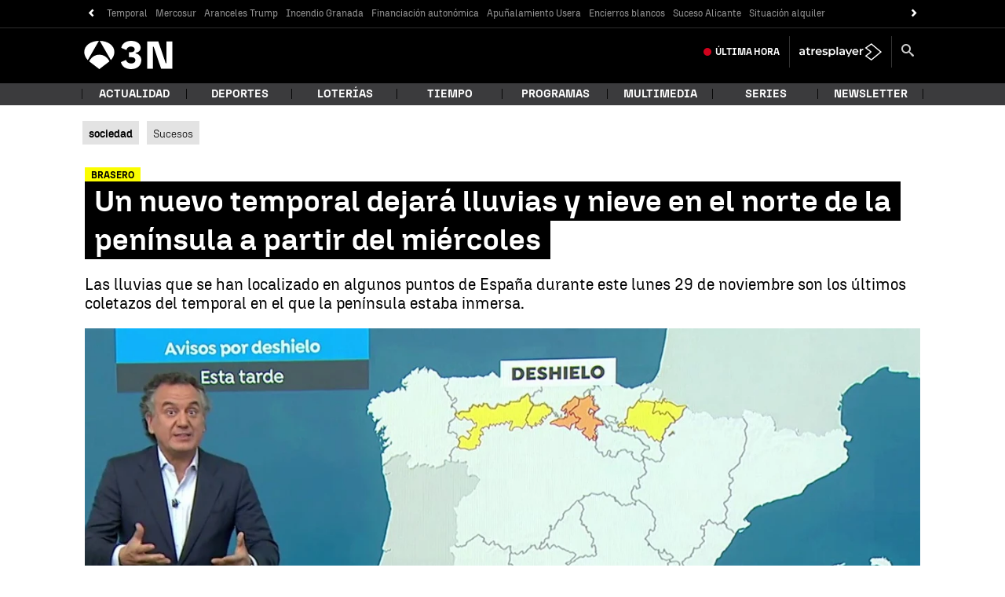

--- FILE ---
content_type: application/x-javascript;charset=utf-8
request_url: https://smetrics.antena3.com/id?d_visid_ver=5.5.0&d_fieldgroup=A&mcorgid=09DCC8AD54D410FF0A4C98A6%40AdobeOrg&mid=15823899543392985237509792090496472188&ts=1768719832887
body_size: -35
content:
{"mid":"15823899543392985237509792090496472188"}